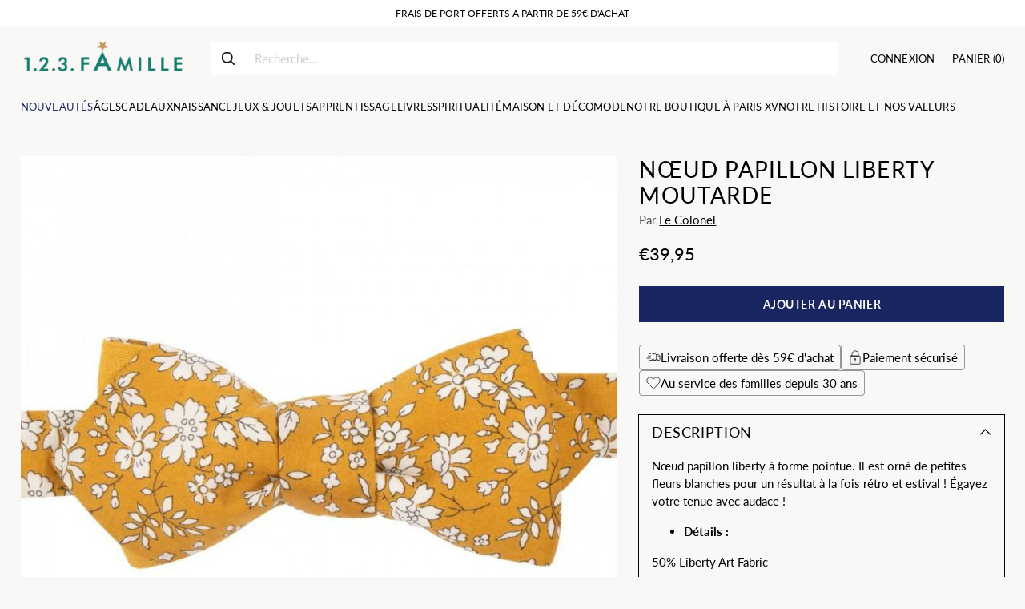

--- FILE ---
content_type: text/javascript; charset=utf-8
request_url: https://www.123famille.com/products/noeud-papillon-liberty-moutarde.js
body_size: 278
content:
{"id":6620309684259,"title":"Nœud papillon Liberty moutarde","handle":"noeud-papillon-liberty-moutarde","description":"\u003cp\u003e\u003cspan data-mce-fragment=\"1\"\u003eNœud papillon liberty à forme pointue. Il est o\u003c\/span\u003e\u003cspan data-mce-fragment=\"1\"\u003erné de petites fleurs blanches pour un résultat à la fois rétro et estival ! Égayez votre tenue avec audace !\u003c\/span\u003e\u003c\/p\u003e\n\u003cul\u003e\n\u003cli\u003e\u003cstrong\u003eDétails :\u003c\/strong\u003e\u003c\/li\u003e\n\u003c\/ul\u003e\n\u003cp\u003e50% Liberty Art Fabric\u003c\/p\u003e\n\u003cp\u003e50% Popeline de coton moutarde\u003c\/p\u003e","published_at":"2023-06-07T17:13:02+02:00","created_at":"2021-11-12T16:16:30+01:00","vendor":"Le Colonel","type":"Noeuds papillon","tags":["30-50","cadeau papa","le-colonel","noeuds-papillon"],"price":3995,"price_min":3995,"price_max":3995,"available":true,"price_varies":false,"compare_at_price":3995,"compare_at_price_min":3995,"compare_at_price_max":3995,"compare_at_price_varies":false,"variants":[{"id":39504390586403,"title":"Default Title","option1":"Default Title","option2":null,"option3":null,"sku":"NP-CAPELMOUT","requires_shipping":true,"taxable":true,"featured_image":null,"available":true,"name":"Nœud papillon Liberty moutarde","public_title":null,"options":["Default Title"],"price":3995,"weight":0,"compare_at_price":3995,"inventory_management":"shopify","barcode":"84629","requires_selling_plan":false,"selling_plan_allocations":[]}],"images":["\/\/cdn.shopify.com\/s\/files\/1\/0269\/8031\/9267\/products\/noeud-papillon-liberty-capel-moutarde.jpg?v=1636731003"],"featured_image":"\/\/cdn.shopify.com\/s\/files\/1\/0269\/8031\/9267\/products\/noeud-papillon-liberty-capel-moutarde.jpg?v=1636731003","options":[{"name":"Title","position":1,"values":["Default Title"]}],"url":"\/products\/noeud-papillon-liberty-moutarde","media":[{"alt":null,"id":21385467199523,"position":1,"preview_image":{"aspect_ratio":1.0,"height":800,"width":800,"src":"https:\/\/cdn.shopify.com\/s\/files\/1\/0269\/8031\/9267\/products\/noeud-papillon-liberty-capel-moutarde.jpg?v=1636731003"},"aspect_ratio":1.0,"height":800,"media_type":"image","src":"https:\/\/cdn.shopify.com\/s\/files\/1\/0269\/8031\/9267\/products\/noeud-papillon-liberty-capel-moutarde.jpg?v=1636731003","width":800}],"requires_selling_plan":false,"selling_plan_groups":[]}

--- FILE ---
content_type: text/javascript; charset=utf-8
request_url: https://www.123famille.com/products/noeud-papillon-liberty-moutarde.js?currency=EUR&country=FR
body_size: 143
content:
{"id":6620309684259,"title":"Nœud papillon Liberty moutarde","handle":"noeud-papillon-liberty-moutarde","description":"\u003cp\u003e\u003cspan data-mce-fragment=\"1\"\u003eNœud papillon liberty à forme pointue. Il est o\u003c\/span\u003e\u003cspan data-mce-fragment=\"1\"\u003erné de petites fleurs blanches pour un résultat à la fois rétro et estival ! Égayez votre tenue avec audace !\u003c\/span\u003e\u003c\/p\u003e\n\u003cul\u003e\n\u003cli\u003e\u003cstrong\u003eDétails :\u003c\/strong\u003e\u003c\/li\u003e\n\u003c\/ul\u003e\n\u003cp\u003e50% Liberty Art Fabric\u003c\/p\u003e\n\u003cp\u003e50% Popeline de coton moutarde\u003c\/p\u003e","published_at":"2023-06-07T17:13:02+02:00","created_at":"2021-11-12T16:16:30+01:00","vendor":"Le Colonel","type":"Noeuds papillon","tags":["30-50","cadeau papa","le-colonel","noeuds-papillon"],"price":3995,"price_min":3995,"price_max":3995,"available":true,"price_varies":false,"compare_at_price":3995,"compare_at_price_min":3995,"compare_at_price_max":3995,"compare_at_price_varies":false,"variants":[{"id":39504390586403,"title":"Default Title","option1":"Default Title","option2":null,"option3":null,"sku":"NP-CAPELMOUT","requires_shipping":true,"taxable":true,"featured_image":null,"available":true,"name":"Nœud papillon Liberty moutarde","public_title":null,"options":["Default Title"],"price":3995,"weight":0,"compare_at_price":3995,"inventory_management":"shopify","barcode":"84629","requires_selling_plan":false,"selling_plan_allocations":[]}],"images":["\/\/cdn.shopify.com\/s\/files\/1\/0269\/8031\/9267\/products\/noeud-papillon-liberty-capel-moutarde.jpg?v=1636731003"],"featured_image":"\/\/cdn.shopify.com\/s\/files\/1\/0269\/8031\/9267\/products\/noeud-papillon-liberty-capel-moutarde.jpg?v=1636731003","options":[{"name":"Title","position":1,"values":["Default Title"]}],"url":"\/products\/noeud-papillon-liberty-moutarde","media":[{"alt":null,"id":21385467199523,"position":1,"preview_image":{"aspect_ratio":1.0,"height":800,"width":800,"src":"https:\/\/cdn.shopify.com\/s\/files\/1\/0269\/8031\/9267\/products\/noeud-papillon-liberty-capel-moutarde.jpg?v=1636731003"},"aspect_ratio":1.0,"height":800,"media_type":"image","src":"https:\/\/cdn.shopify.com\/s\/files\/1\/0269\/8031\/9267\/products\/noeud-papillon-liberty-capel-moutarde.jpg?v=1636731003","width":800}],"requires_selling_plan":false,"selling_plan_groups":[]}